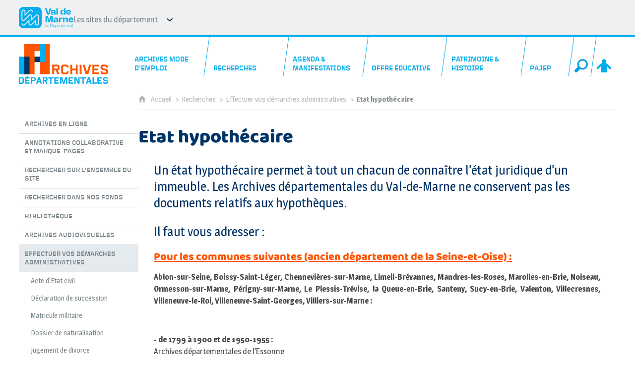

--- FILE ---
content_type: text/html; charset=UTF-8
request_url: https://archives.valdemarne.fr/recherches-1/effectuer-vos-demarches-administratives/etat-hypothecaire
body_size: 12342
content:

<!DOCTYPE html>
<html lang="fr">

    <head>

        <meta charset="UTF-8">

                        <meta http-equiv="x-ua-compatible" content="ie=edge">
            <meta name="viewport" content="width=device-width, initial-scale=1">
                                        <meta name="robots" content="index, follow">
                    
    
        <title>Etat hypothécaire</title>

        
                                <link rel="preload" href="/jscript/vendor/fosjsrouting-router.js?cb884" as="script">
            <link rel="preload" href="/js/routing?callback=fos.Router.setData" as="script">
            <link rel="preload" href="/_jstranslations" as="script">
            <link rel="modulepreload" href="/jscript/dist/js-front/es/main.js?cb884" as="script">
            <link rel="preload" href="/jscript/vendor/jquery-3.7.1.min.js?cb884" as="script">
                                            <link href=https://archives.valdemarne.fr/recherches-1/effectuer-vos-demarches-administratives/etat-hypothecaire rel="canonical">
                                                    
                                                                                    <link rel="preload" href="/instance/ad94/styles/fonts/magra_400.woff2" as="font" fontType="font/woff2" crossorigin>
                                                                                <link rel="preload" href="/instance/ad94/styles/fonts/magra_700.woff2" as="font" fontType="font/woff2" crossorigin>
                                                                                <link rel="preload" href="/instance/ad94/styles/fonts/baloo_thambi.woff2" as="font" fontType="font/woff2" crossorigin>
                                                                                <link rel="preload" href="/instance/ad94/styles/fonts/foundry_gridnik_400.woff2" as="font" fontType="font/woff2" crossorigin>
                                                                                <link rel="preload" href="/instance/ad94/styles/fonts/foundry_gridnik_500.woff2" as="font" fontType="font/woff2" crossorigin>
                                                                                <link rel="preload" href="/instance/ad94/styles/fonts/foundry_gridnik_700.woff2" as="font" fontType="font/woff2" crossorigin>
                                                            
        
                                                                    <link rel="prefetch" href="/jscript/vendor/jquery.blueimp-gallery.min.js?cb884">
                                    <link rel="prefetch" href="/styles/vendor/blueimp/css/blueimp-gallery.min.css?cb884">
                                    <link rel="prefetch" href="/jscript/vendor/jquery.lazy.min.js?cb884">
                                    <link rel="prefetch" href="/jscript/vendor/slick.min.js?cb884">
                                    <link rel="prefetch" href="/styles/vendor/slick/css/slick.css?cb884">
                                    <link rel="prefetch" href="/jscript/dist/arko-jquery.min.js?cb884">
                                    <link rel="prefetch" href="/jscript/dist/images-bandeau.min.js?cb884">
                                    <link rel="prefetch" href="/jscript/vendor/juxtapose.min.js?cb884">
                                    <link rel="prefetch" href="/styles/vendor/juxtapose/css/juxtapose.css?cb884">
                            
                                                    
        
        
                
        <link rel="icon" href="/instance/ad94/images/icones/favicon.png?cb884">
                                                            <link rel="stylesheet" href="/instance/ad94/styles/styles_ad94.css?cb884">
                            
                          
            
                    <script>
                window.__arkoServerInfo = {
                    env: "front",
                                        idMultisite: 1,
                                        serverDateTime: "2026-01-20 04:19:53",
                    mapboxAccessToken: "pk.eyJ1IjoiYXJrb3RoZXF1ZSIsImEiOiJjaWtma3Z2NGwwMDF3dzBrb3RkNTBiNDh2In0.Z868YrHutkqDH-LIe2KWnQ",
                                        mapboxStyles: "mapbox://styles/arkotheque/cjl2f4l7c2scf2so7s04gy9gi",
                    moduleInternauteActif: true,
                    champsSupSignalementVisionneuse: false,
                    visioImageLoaderLimit: "1",
                    captchaVisionneuse: true
                                    };
                                window.__DISABLE_QUICKLINKS__ = true;
                            </script>

                        
<script type="module">
window.manuallyLoadNoModules = function() {
  const noms = Array.prototype.slice.call(document.getElementsByTagName('script'), 0).filter((x) => x.hasAttribute('nomodule') && !x.hasAttribute("arkoInitialized"));
    noms.map( nom => {
      nom.setAttribute("arkoInitialized", "true");
  });
  function nextLoad (nom, s) {
      if (!(nom = noms.shift())) return;
      s = document.createElement('script');
      if (nom.src)
          s.src = nom.src, s.addEventListener('load', nextLoad), s.addEventListener('error', nextLoad);
      else
          s.innerHTML = nom.innerHTML;
      document.head.appendChild(s);
      if (!nom.src) nextLoad();
  }
  nextLoad();
};
</script>
<script nomodule src="/jscript/vendor/es6-shim.min.js?cb884"></script>
<script nomodule src="/jscript/vendor/system-production.js?cb884"></script>
<script>
    if (typeof Promise.withResolvers === 'undefined') {
        Promise.withResolvers = function () {
            let resolve, reject;
            const promise = new Promise((res, rej) => {
                resolve = res;
                reject = rej;
            });
            return { promise, resolve, reject };
        };
    }
</script>
                        <script>
window.arkoAsset = (function() {
        var root = "/";
    var cacheBuster = "cb884";
    return {
        loadLink: function(rel, path) {
            var fullAssetPath;
            if (path.indexOf("http") === 0) {
                fullAssetPath = path;
            } else {
                // enlever un leading /
                var cleanPath = path.replace(/^\//, "");
                fullAssetPath = root + cleanPath + "?" + cacheBuster;
            }
            // verifier si le link existe déjà dans document
            var existingLink = document.querySelector("link[rel='" + rel + "'][href='" + fullAssetPath + "']");
            if (existingLink) {
                return false;
            }
            var link = document.createElement("link");
            link.rel = rel;
            link.href = fullAssetPath;
            document.head.appendChild(link);
            return true;
        }
    };
})();
</script>
                        <script>
    window.__TRACKING_CONSENT_COOKIE_NAME__ = "arkoAnalytics_consent";

    window.arkoAnalytics || (window.arkoAnalytics = []);
    window.arkoAnalytics.methods = ['page', 'pageView', 'event'];
    window.arkoAnalytics.factory = function(method) {
        return function() {
            if (typeof window.arkoAnalytics_specif === "function") {
                window.arkoAnalytics_specif(
                    method,
                    Array.prototype.slice.call(arguments)
                );
            }
            var args = Array.prototype.slice.call(arguments);
            args.unshift(method);
            window.arkoAnalytics.push(args);
            return window.arkoAnalytics;
        };
    };
    for (var i = 0; i < window.arkoAnalytics.methods.length; i++) {
        var method = window.arkoAnalytics.methods[i];
        window.arkoAnalytics[method] = window.arkoAnalytics.factory(method);
    }
</script>

                        
<script>
    window.statsfichemoteur = true;
</script>

            <script>
        if (window.arkoAnalytics) {
            window.arkoAnalytics.page({
                            });
            window.arkoAnalytics.pageView();
        }
    </script>
    <script>
    if (window.arkoAnalytics) {
        document.addEventListener("DOMContentLoaded", function() {
            $('body').on('click', '.download, .section, .lien_externe, .mailto', function(ev) {
                //Fichiers
                if($(this).hasClass('download')){
                    var intitule = $(this).attr("data-intitule");
                    window.arkoAnalytics.event({ eventCategory: "fichier", eventAction: "download", eventLabel: intitule })
                //Table des matières
                }else if($(this).hasClass('section')){
                    var intitule = $(this).attr("data-intitule");
                    window.arkoAnalytics.event({ eventCategory: "table_matiere", eventAction: "click", eventLabel: intitule })
                //Lien externe
                }else if($(this).hasClass('lien_externe')){
                    var href = $(this).attr("href");
                    window.arkoAnalytics.event({ eventCategory: "lien_externe", eventAction: "click", eventLabel: href })
                //Mail
                }else if($(this).hasClass('mailto')){
                    var intitule = $(this).attr("data-intitule");
                    window.arkoAnalytics.event({ eventCategory: "mailto", eventAction: "click", eventLabel: intitule })
                }
            });
            $('.expo-virtuelle').on('page.expoVirtuelle', function(ev){
                 //On gère analytics ici pour avoir l'index avant rechargement de la nav
                if (window.arkoAnalytics) {
                    window.arkoAnalytics.event({
                        eventCategory: "expo_virtuelle",
                        eventAction: "diapo",
                        eventLabel: "Etat hypothécaire",
                        eventValue: ev.index,
                    });
                }
            });
        });
    }
</script>
            
                    <meta name="twitter:card" content="summary">
        
                    <meta name="twitter:site" content="@Archives_94">
        
        <meta property="og:url"         content="https://archives.valdemarne.fr/recherches-1/effectuer-vos-demarches-administratives/etat-hypothecaire">
        <meta property="og:type"        content="article">
        <meta property="og:title"       content="Etat hypothécaire">
        <meta property="og:description" content="">

                
                
    
    </head>

    <body class=" mode-restitution-normal ">

                                <div id="body-class-preview-helper" style="display:none;" data-classes="mode-restitution-normal"></div>
        


        <ul id="evitement">
            <li><a href="#central">
                Aller au contenu
            </a></li>
            <li><a href="#nav_principal">
                Aller au menu
            </a></li>
        </ul>

        <div id="body_interieur">
        <!--[if lte IE 9]>
            <p class="browserupgrade">Votre navigateur est <strong>périmé</strong>. Merci de le <a href="https://browsehappy.com/">mettre à jour</a>.</p>
        <![endif]-->

                                                <header><div id="banniere_94">
    <div>
        <a href="https://www.valdemarne.fr" target="_blank" rel="noopener" class="logo_dept"><span class="sr-only">Val-de-Marne</span></a>
        
        <ul class="sites_dept">
            <li>
                Les sites du département
                <ul>
                    <li>
                        <a href="http://villages-vacances.valdemarne.fr" target="_blank" rel="noopener">Guébriant et Jean Franco - Villages vacances</a>
                    </li>
                    <li>
                        <a href="https://roseraie.valdemarne.fr/" target="_blank" rel="noopener">La Roseraie du Val-de-Marne</a>
                    </li>
                    <li>
                        <a href="http://www.macval.fr" target="_blank" rel="noopener">MAC VAL</a>
                    </li>
                    <li>
                        <a href="https://laboratoire.valdemarne.fr/" target="_blank" rel="noopener">Laboratoire départemental de santé environnementale</a>
                    </li>
                    <li>
                        <a href="https://geo.valdemarne.fr/portail/" target="_blank" rel="noopener">Géo Val-de-Marne</a>
                    </li>
                    <li>
                        <a href="http://eureka.valdemarne.fr" target="_blank" rel="noopener">Eurêka, médiathèque numérique</a>
                    </li>
                    <li>
                        <a href="http://www.climatvaldemarne.fr/#" target="_blank" rel="noopener">
                         Val-de-Marne en mouvement pour le climat</a>
                    </li>
                </ul>
            </li>                
        </ul>
    </div>
</div>

<div id="logo_archives">
	<a href="/"><span class="sr-only">Archives départementales du Val-de-Marne</span></a>
</div></header>
                            
             

        <div class="tetiere">
        <div class="tetiere_interieure">
            <nav aria-label="Menu principal" class="nav_principal" id="nav_principal" aria-expanded="true">
                <input class="case_burger" type="checkbox" aria-label="Ouvrir le menu">
                    <svg version="1.1" x="0px" y="0px" width="25px" height="25px" viewBox="0 0 239.25 236.99998" class="burger_icon" aria-label="Ouvrir le menu" role="img">
        <path d="M21.75,0C9.71953,0,0,9.71953,0,21.75s9.71953,21.75,21.75,21.75h195.75c12.03048,0,21.75-9.71953,21.75-21.75S229.53048,0,217.5,0H21.75Z"/>
        <path d="M21.75,96.74999c-12.03047,0-21.75,9.71952-21.75,21.75s9.71953,21.75,21.75,21.75h195.75c12.03048,0,21.75-9.71952,21.75-21.75s-9.71952-21.75-21.75-21.75H21.75Z"/>
        <path d="M21.75,193.49998c-12.03047,0-21.75,9.71952-21.75,21.75s9.71953,21.75,21.75,21.75h195.75c12.03048,0,21.75-9.71952,21.75-21.75s-9.71952-21.75-21.75-21.75H21.75Z"/>
    </svg>

                   <svg width="25" height="25" viewBox="0 0 170.60202 170.60202" class="burger_icon_fermer" aria-label="Fermer" role="img">
        <path d="M6.26755,6.26755c8.35674-8.35674,21.86978-8.35674,30.13761,0l48.89584,48.89584L134.19683,6.26755c8.35674-8.35674,21.86978-8.35674,30.13761,0,8.26786,8.35674,8.35676,21.86978,0,30.13761l-48.89584,48.89584,48.89584,48.89584c8.35676,8.35674,8.35676,21.86978,0,30.13761-8.35674,8.26786-21.86975,8.35676-30.13761,0l-48.89584-48.89584-48.89584,48.89584c-8.35674,8.35676-21.86977,8.35676-30.13761,0-8.26784-8.35674-8.35674-21.86975,0-30.13761l48.89584-48.89584L6.26755,36.40516C-2.08918,28.04843-2.08918,14.5354,6.26755,6.26755Z"/>
    </svg>

                <ul class="nav_principal_ul">
                                                <li data-menu-racine="1-0" class="nav_racine_niv_1 menu_racine_1">
                                    <a href="/" class="" aria-label="Accueil">
                                               <svg version="1.1" x="0px" y="0px" width="15px" height="15px" viewBox="0 0 785.2 723.2" aria-label="Accueil" role="img">
        <path d="M785.2,391.6L391.6,0L0,391.6h114.4v331.5h186.1V484.7h184.2v238.5h186.1V391.6H785.2z"/>
    </svg>

                        <span class="sr-only">Accueil</span>
                                        </a>
                                            </li>
                                <li data-menu-racine="1-1" class="nav_racine_niv_1 menu_racine_213">
                                    <a href="/archives-mode-demploi" class="" aria-label="Archives mode d&#039;emploi">
                                            <span>Archives mode d&#039;emploi</span>
                                        </a>
                                                                        <button class="btn_deplier_menu btn_menu_ferme" aria-label="Ouvrir le sous-menu" aria-expanded="false" aria-controls="nav_principal_sous_menu_213">
                        <span>Archives mode d&#039;emploi</span>
                    </button>
                                        <ul class="nav_principal_sous_menu" id="nav_principal_sous_menu_213">
                                                    <li data-menu-racine="2-0" class="nav_racine_niv_2 menu_racine_214">
                                    <a href="/archives-mode-demploi/qui-sommes-nous-" class="" aria-label="Qui sommes nous ?">
                                            <span>Qui sommes nous ?</span>
                                        </a>
                                            </li>
                                <li data-menu-racine="2-1" class="nav_racine_niv_2 menu_racine_215">
                                    <a href="/archives-mode-demploi/consulter-reproduire-reutiliser" class="" aria-label="Consulter, reproduire, réutiliser">
                                            <span>Consulter, reproduire, réutiliser</span>
                                        </a>
                                            </li>
                                <li data-menu-racine="2-2" class="nav_racine_niv_2 menu_racine_216">
                                    <a href="/archives-mode-demploi/vos-archives-et-nous" class="" aria-label="Vos archives et nous">
                                            <span>Vos archives et nous</span>
                                        </a>
                                            </li>
                                <li data-menu-racine="2-3" class="nav_racine_niv_2 menu_racine_217">
                                    <a href="/archives-mode-demploi/informations-pratiques" class="" aria-label="Informations pratiques">
                                            <span>Informations pratiques</span>
                                        </a>
                                            </li>
            
                    </ul>
                            </li>
                                <li data-menu-racine="1-2" class="nav_racine_niv_1 menu_racine_218">
                                    <a href="/recherches" class="active" aria-label="Recherches">
                                            <span>Recherches</span>
                                        </a>
                                                                        <button class="btn_deplier_menu btn_menu_ferme" aria-label="Ouvrir le sous-menu" aria-expanded="false" aria-controls="nav_principal_sous_menu_218">
                        <span>Recherches</span>
                    </button>
                                        <ul class="nav_principal_sous_menu" id="nav_principal_sous_menu_218">
                                                    <li data-menu-racine="2-0" class="nav_racine_niv_2 menu_racine_219">
                                    <a href="/recherches/archives-en-ligne" class="" aria-label="Archives en ligne">
                                            <span>Archives en ligne</span>
                                        </a>
                                            </li>
                                <li data-menu-racine="2-1" class="nav_racine_niv_2 menu_racine_61289">
                                    <a href="/recherches/archives-en-ligne/annotations-collaborative-et-marque-pages" class="" aria-label="Annotations collaborative et marque-pages">
                                            <span>Annotations collaborative et marque-pages</span>
                                        </a>
                                            </li>
                                <li data-menu-racine="2-2" class="nav_racine_niv_2 menu_racine_220">
                                    <a href="/recherches/rechercher-sur-lensemble-du-site" class="" aria-label="Rechercher sur l&#039;ensemble du site">
                                            <span>Rechercher sur l&#039;ensemble du site</span>
                                        </a>
                                            </li>
                                <li data-menu-racine="2-3" class="nav_racine_niv_2 menu_racine_221">
                                    <a href="/recherches/rechercher-dans-nos-fonds" class="" aria-label="Rechercher dans nos fonds">
                                            <span>Rechercher dans nos fonds</span>
                                        </a>
                                            </li>
                                <li data-menu-racine="2-4" class="nav_racine_niv_2 menu_racine_61422">
                                    <a href="/recherches/bibliotheque" class="" aria-label="Bibliothèque">
                                            <span>Bibliothèque</span>
                                        </a>
                                            </li>
                                <li data-menu-racine="2-5" class="nav_racine_niv_2 menu_racine_61433">
                                    <a href="/recherches/archives-audiovisuelles" class="" aria-label="Archives audiovisuelles">
                                            <span>Archives audiovisuelles</span>
                                        </a>
                                            </li>
                                <li data-menu-racine="2-6" class="nav_racine_niv_2 menu_racine_61444">
                                    <a href="/recherches/effectuer-vos-demarches-administratives" class="active" aria-label="Effectuer vos démarches administratives ">
                                            <span>Effectuer vos démarches administratives </span>
                                        </a>
                                            </li>
                                <li data-menu-racine="2-7" class="nav_racine_niv_2 menu_racine_61480">
                                    <a href="/recherches/portail-des-sources-de-lhistoire-locale" class="" aria-label="Portail des sources de l&#039;histoire locale ">
                                            <span>Portail des sources de l&#039;histoire locale </span>
                                        </a>
                                            </li>
            
                    </ul>
                            </li>
                                <li data-menu-racine="1-3" class="nav_racine_niv_1 menu_racine_61486">
                                    <a href="/agenda-et-manifestations" class="" aria-label="Agenda &amp; manifestations">
                                            <span>Agenda &amp; manifestations</span>
                                        </a>
                                                                        <button class="btn_deplier_menu btn_menu_ferme" aria-label="Ouvrir le sous-menu" aria-expanded="false" aria-controls="nav_principal_sous_menu_61486">
                        <span>Agenda &amp; manifestations</span>
                    </button>
                                        <ul class="nav_principal_sous_menu" id="nav_principal_sous_menu_61486">
                                                    <li data-menu-racine="2-0" class="nav_racine_niv_2 menu_racine_61492">
                                    <a href="/agenda-et-manifestations/expositions-temporaires" class="" aria-label="Expositions temporaires">
                                            <span>Expositions temporaires</span>
                                        </a>
                                            </li>
                                <li data-menu-racine="2-1" class="nav_racine_niv_2 menu_racine_61543">
                                    <a href="/agenda-et-manifestations/expositions-passees" class="" aria-label="Expositions passées">
                                            <span>Expositions passées</span>
                                        </a>
                                            </li>
                                <li data-menu-racine="2-2" class="nav_racine_niv_2 menu_racine_61641">
                                    <a href="/agenda-et-manifestations/agenda" class="" aria-label="Agenda">
                                            <span>Agenda</span>
                                        </a>
                                            </li>
                                <li data-menu-racine="2-3" class="nav_racine_niv_2 menu_racine_61649">
                                    <a href="/agenda-et-manifestations/visites-et-ateliers-pour-adultes" class="" aria-label="Visites et ateliers pour adultes">
                                            <span>Visites et ateliers pour adultes</span>
                                        </a>
                                            </li>
                                <li data-menu-racine="2-4" class="nav_racine_niv_2 menu_racine_61677">
                                    <a href="/agenda--manifestations-1/journees-europeennes-du-patrimoine" class="" aria-label="Journées européennes du patrimoine">
                                            <span>Journées européennes du patrimoine</span>
                                        </a>
                                            </li>
                                <li data-menu-racine="2-5" class="nav_racine_niv_2 menu_racine_61945">
                                    <a href="/agenda--manifestations-1/les-enfants-du-patrimoine" class="" aria-label="Les enfants du patrimoine">
                                            <span>Les enfants du patrimoine</span>
                                        </a>
                                            </li>
            
                    </ul>
                            </li>
                                <li data-menu-racine="1-4" class="nav_racine_niv_1 menu_racine_267">
                                    <a href="/offre-educative" class="" aria-label="Offre éducative">
                                            <span>Offre éducative</span>
                                        </a>
                                                                        <button class="btn_deplier_menu btn_menu_ferme" aria-label="Ouvrir le sous-menu" aria-expanded="false" aria-controls="nav_principal_sous_menu_267">
                        <span>Offre éducative</span>
                    </button>
                                        <ul class="nav_principal_sous_menu" id="nav_principal_sous_menu_267">
                                                    <li data-menu-racine="2-0" class="nav_racine_niv_2 menu_racine_61967">
                                    <a href="/offre-educative-1/ateliers-et-visites-pour-les-scolaires" class="" aria-label="Ateliers et visites pour les scolaires">
                                            <span>Ateliers et visites pour les scolaires</span>
                                        </a>
                                            </li>
                                <li data-menu-racine="2-1" class="nav_racine_niv_2 menu_racine_62010">
                                    <a href="/offre-educative-1/ressources-en-ligne" class="" aria-label="Ressources numériques">
                                            <span>Ressources numériques</span>
                                        </a>
                                            </li>
                                <li data-menu-racine="2-2" class="nav_racine_niv_2 menu_racine_62001">
                                    <a href="/offre-educative-1/formations-pour-les-etudiants" class="" aria-label="Partenariats universitaires">
                                            <span>Partenariats universitaires</span>
                                        </a>
                                            </li>
                                <li data-menu-racine="2-3" class="nav_racine_niv_2 menu_racine_62004">
                                    <a href="/offre-educative-1/formations-pour-les-enseignants" class="" aria-label="Formations pour les enseignants">
                                            <span>Formations pour les enseignants</span>
                                        </a>
                                            </li>
                                <li data-menu-racine="2-4" class="nav_racine_niv_2 menu_racine_273">
                                    <a href="/offre-educative/dossiers-pedagogiques" class="" aria-label="Publications pédagogiques">
                                            <span>Publications pédagogiques</span>
                                        </a>
                                            </li>
                                <li data-menu-racine="2-5" class="nav_racine_niv_2 menu_racine_62050">
                                    <a href="/offre-educative/expositions-itinerantes" class="" aria-label="Expositions itinérantes">
                                            <span>Expositions itinérantes</span>
                                        </a>
                                            </li>
            
                    </ul>
                            </li>
                                <li data-menu-racine="1-5" class="nav_racine_niv_1 menu_racine_62128">
                                    <a href="/patrimoine-et-histoire" class="" aria-label="Patrimoine &amp; histoire">
                                            <span>Patrimoine &amp; histoire</span>
                                        </a>
                                                                        <button class="btn_deplier_menu btn_menu_ferme" aria-label="Ouvrir le sous-menu" aria-expanded="false" aria-controls="nav_principal_sous_menu_62128">
                        <span>Patrimoine &amp; histoire</span>
                    </button>
                                        <ul class="nav_principal_sous_menu" id="nav_principal_sous_menu_62128">
                                                    <li data-menu-racine="2-0" class="nav_racine_niv_2 menu_racine_62130">
                                    <a href="/patrimoine-et-histoire/autour-de-nos-expositions" class="" aria-label="Autour de nos expositions">
                                            <span>Autour de nos expositions</span>
                                        </a>
                                            </li>
                                <li data-menu-racine="2-1" class="nav_racine_niv_2 menu_racine_62619">
                                    <a href="/patrimoine-et-histoire/autour-de-nos-fonds" class="" aria-label="Autour de nos fonds">
                                            <span>Autour de nos fonds</span>
                                        </a>
                                            </li>
                                <li data-menu-racine="2-2" class="nav_racine_niv_2 menu_racine_63618">
                                    <a href="/patrimoine-et-histoire/autour-de-nos-conferences" class="" aria-label="Autour de nos conférences">
                                            <span>Autour de nos conférences</span>
                                        </a>
                                            </li>
                                <li data-menu-racine="2-3" class="nav_racine_niv_2 menu_racine_63723">
                                    <a href="/patrimoine-et-histoire/lhistoire-en-dates" class="" aria-label="L&#039;histoire en dates">
                                            <span>L&#039;histoire en dates</span>
                                        </a>
                                            </li>
                                <li data-menu-racine="2-4" class="nav_racine_niv_2 menu_racine_63732">
                                    <a href="/patrimoine-et-histoire/le-dictionnaire-des-acteurs-et-temoins" class="" aria-label="Le dictionnaire des acteurs et témoins">
                                            <span>Le dictionnaire des acteurs et témoins</span>
                                        </a>
                                            </li>
                                <li data-menu-racine="2-5" class="nav_racine_niv_2 menu_racine_63742">
                                    <a href="/patrimoine-et-histoire/a-vous-de-jouer" class="" aria-label="À vous de jouer !">
                                            <span>À vous de jouer !</span>
                                        </a>
                                            </li>
                                <li data-menu-racine="2-6" class="nav_racine_niv_2 menu_racine_64004">
                                    <a href="/patrimoine-et-histoire/publications" class="" aria-label="Publications">
                                            <span>Publications</span>
                                        </a>
                                            </li>
                                <li data-menu-racine="2-7" class="nav_racine_niv_2 menu_racine_64057">
                                    <a href="/patrimoine-et-histoire/decouvrez-nos-productions-audiovisuelles" class="" aria-label="Découvrez nos productions audiovisuelles">
                                            <span>Découvrez nos productions audiovisuelles</span>
                                        </a>
                                            </li>
            
                    </ul>
                            </li>
                                <li data-menu-racine="1-6" class="nav_racine_niv_1 menu_racine_269">
                                    <a href="/pajep" class="" aria-label="PAJEP">
                                            <span>PAJEP</span>
                                        </a>
                                                                        <button class="btn_deplier_menu btn_menu_ferme" aria-label="Ouvrir le sous-menu" aria-expanded="false" aria-controls="nav_principal_sous_menu_269">
                        <span>PAJEP</span>
                    </button>
                                        <ul class="nav_principal_sous_menu" id="nav_principal_sous_menu_269">
                                                    <li data-menu-racine="2-0" class="nav_racine_niv_2 menu_racine_64128">
                                    <a href="/pajep-1/presentation" class="" aria-label="Présentation">
                                            <span>Présentation</span>
                                        </a>
                                            </li>
                                <li data-menu-racine="2-1" class="nav_racine_niv_2 menu_racine_64156">
                                    <a href="/pajep-1/evenements" class="" aria-label="Evènements">
                                            <span>Evènements</span>
                                        </a>
                                            </li>
                                <li data-menu-racine="2-2" class="nav_racine_niv_2 menu_racine_64256">
                                    <a href="/pajep-1/outils-et-instruments-de-recherche" class="" aria-label="Outils et instruments de recherche">
                                            <span>Outils et instruments de recherche</span>
                                        </a>
                                            </li>
                                <li data-menu-racine="2-3" class="nav_racine_niv_2 menu_racine_64383">
                                    <a href="/pajep/pepites-darchives" class="" aria-label="Pépites d&#039;archives">
                                            <span>Pépites d&#039;archives</span>
                                        </a>
                                            </li>
            
                    </ul>
                            </li>
                                <li data-menu-racine="1-7" class="nav_racine_niv_1 menu_racine_132447">
                                    <a href="/recherche-globale" class="" aria-label="Recherche globale">
                                            <span>Recherche globale</span>
                                        </a>
                                            </li>
                                <li data-menu-racine="1-12" class="nav_racine_niv_1 menu_racine_64941">
                                    <a href="/nous-contacter" class="" aria-label="Nous contacter">
                                            <span>Nous contacter</span>
                                        </a>
                                            </li>
            
                                            <li class="nav_racine_niv_1 menu_espace_personnel menu_espace_personnel-not-loaded">
                            <a href="/espace-personnel/" class="" aria-label="Espace personnel">
                                    <svg version="1.1" x="0px" y="0px" width="25" height="25" viewBox="0 0 89.1 82.5" aria-label="Espace personnel">
        <path d="M10.6,61.7l14.6-14.8v35.6h37.9V47.2L77.7,62c6,6,14.8-2.9,8.8-9.1C78.4,44.6,63.4,29,54.3,25.1c0-0.3-0.3-0.3-0.5-0.3
c2.1-2.3,3.4-5.2,3.4-8.6c0-7-5.7-13-12.7-13s-12.7,5.7-12.7,13c0,3.4,1.3,6.2,3.4,8.6c-0.3,0-0.5,0-0.5,0.3
c-9.1,3.6-24.4,19.5-32.2,27.8C-4.5,58.8,4.6,67.9,10.6,61.7z"/>
        <circle class="voyant" cx="78" cy="11.2" r="11.2"/>
    </svg>

                                <span>Espace personnel</span>
                            </a>
                        </li>
                                    </ul>
            </nav>
                    </div>
    </div>
    <script>
    if (typeof window.__pageCallbacks === "undefined") window.__pageCallbacks = [];
    window.__pageCallbacks.push(
        (function() {
            /**
            Gérer les attributs a11y sur le menu,
            si le "menu burger" est utilisé
            **/
            var setupMenu = function() {
                var $ = window.jQuery;
                /**
                Si le menu n'est pas visible, on utilise pas aria-controls
                **/
                $(".case_burger").each(function() {
                    var $menu = $(this).parent("nav");
                    if ($(this).is(":visible")) {
                        $(this).attr("aria-controls", "nav_principal");
                        $menu.attr("aria-expanded", false);
                    } else {
                        $(this).attr("aria-controls", null);
                    }
                });
            };
            $(".case_burger").each(function() {
                $(this).on("change", function() {
                    if ($(this).is(":visible")) {
                        var $menu = $(this).parent("nav");
                        $menu.attr("aria-expanded", $menu.attr("aria-expanded") === "true" ? "false" : "true");
                    }
                });
            });
            $(window).on("resize", setupMenu);
            setupMenu();
        })
    );
    </script>


                        <div id="conteneur">

                
                                                                    
                                                <nav aria-label="Menu secondaire" id="nav_secondaire">
            <ul class="nav_secondaire_ul">
                                <li data-menu-gauche="1-0" class="nav_gauche_niv_1  menu_gauche_219" data-page="219">
                            <a href="/recherches/archives-en-ligne" class="">
                    <span>Archives en ligne</span>
                </a>
                                </li>
            <li data-menu-gauche="1-1" class="nav_gauche_niv_1  menu_gauche_61289" data-page="61289">
                            <a href="/recherches/archives-en-ligne/annotations-collaborative-et-marque-pages" class="">
                    <span>Annotations collaborative et marque-pages</span>
                </a>
                                </li>
            <li data-menu-gauche="1-2" class="nav_gauche_niv_1  menu_gauche_220" data-page="220">
                            <a href="/recherches/rechercher-sur-lensemble-du-site" class="">
                    <span>Rechercher sur l&#039;ensemble du site</span>
                </a>
                                </li>
            <li data-menu-gauche="1-3" class="nav_gauche_niv_1  menu_gauche_221" data-page="221">
                            <a href="/recherches/rechercher-dans-nos-fonds" class="">
                    <span>Rechercher dans nos fonds</span>
                </a>
                                </li>
            <li data-menu-gauche="1-4" class="nav_gauche_niv_1  menu_gauche_61422" data-page="61422">
                            <a href="/recherches/bibliotheque" class="">
                    <span>Bibliothèque</span>
                </a>
                                </li>
            <li data-menu-gauche="1-5" class="nav_gauche_niv_1  menu_gauche_61433" data-page="61433">
                            <a href="/recherches/archives-audiovisuelles" class="">
                    <span>Archives audiovisuelles</span>
                </a>
                                </li>
            <li data-menu-gauche="1-6" class="nav_gauche_niv_1  menu_gauche_61444" data-page="61444">
                            <a href="/recherches/effectuer-vos-demarches-administratives" class="active">
                    <span>Effectuer vos démarches administratives </span>
                </a>
                                        <ul>
                                    <li data-menu-gauche="2-0" class="nav_gauche_niv_2  menu_gauche_61448" data-page="61448">
                            <a href="/recherches/effectuer-vos-demarches-administratives/acte-detat-civil" class="">
                    <span>Acte d&#039;Etat civil</span>
                </a>
                                </li>
            <li data-menu-gauche="2-1" class="nav_gauche_niv_2  menu_gauche_61452" data-page="61452">
                            <a href="/recherches/effectuer-vos-demarches-administratives/declaration-de-succession" class="">
                    <span>Déclaration de succession</span>
                </a>
                                </li>
            <li data-menu-gauche="2-2" class="nav_gauche_niv_2  menu_gauche_61454" data-page="61454">
                            <a href="/recherches/effectuer-vos-demarches-administratives/matricule-militaire" class="">
                    <span>Matricule militaire</span>
                </a>
                                </li>
            <li data-menu-gauche="2-3" class="nav_gauche_niv_2  menu_gauche_61456" data-page="61456">
                            <a href="/recherches-1/effectuer-vos-demarches-administratives/dossier-de-naturalisation" class="">
                    <span>Dossier de naturalisation</span>
                </a>
                                </li>
            <li data-menu-gauche="2-4" class="nav_gauche_niv_2  menu_gauche_61458" data-page="61458">
                            <a href="/recherches-1/effectuer-vos-demarches-administratives/jugement-de-divorce" class="">
                    <span>Jugement de divorce</span>
                </a>
                                </li>
            <li data-menu-gauche="2-5" class="nav_gauche_niv_2  menu_gauche_61463" data-page="61463">
                            <a href="/recherches/effectuer-vos-demarches-administratives/dossier-denfant-place" class="">
                    <span>Dossier d&#039;enfant placé</span>
                </a>
                                </li>
            <li data-menu-gauche="2-6" class="nav_gauche_niv_2  menu_gauche_61465" data-page="61465">
                            <a href="/recherches-1/effectuer-vos-demarches-administratives/acte-notarie" class="">
                    <span>Acte notarié</span>
                </a>
                                </li>
            <li data-menu-gauche="2-7" class="nav_gauche_niv_2  menu_gauche_61467" data-page="61467">
                            <a href="/recherches-1/effectuer-vos-demarches-administratives/certificat-de-scolarite" class="">
                    <span>Certificat de scolarité</span>
                </a>
                                </li>
            <li data-menu-gauche="2-8" class="nav_gauche_niv_2  menu_gauche_61472" data-page="61472">
                            <a href="/recherches/effectuer-vos-demarches-administratives/dossier-dicpe" class="">
                    <span>Dossier d&#039;ICPE</span>
                </a>
                                </li>
            <li data-menu-gauche="2-9" class="nav_gauche_niv_2  nav_gauche_page_en_cours  menu_gauche_61474" data-page="61474">
                            <span>Etat hypothécaire</span>
                                </li>
            <li data-menu-gauche="2-10" class="nav_gauche_niv_2  menu_gauche_61476" data-page="61476">
                            <a href="/recherches-1/effectuer-vos-demarches-administratives/liste-nominative-de-recensement" class="">
                    <span>Liste nominative de recensement</span>
                </a>
                                </li>
            <li data-menu-gauche="2-11" class="nav_gauche_niv_2  menu_gauche_61478" data-page="61478">
                            <a href="/recherches-1/effectuer-vos-demarches-administratives/permis-de-construire" class="">
                    <span>Permis de construire</span>
                </a>
                                </li>
    
                </ul>
                    </li>
            <li data-menu-gauche="1-7" class="nav_gauche_niv_1  menu_gauche_61480" data-page="61480">
                            <a href="/recherches/portail-des-sources-de-lhistoire-locale" class="">
                    <span>Portail des sources de l&#039;histoire locale </span>
                </a>
                                </li>
    
            </ul>
        </nav>
    
                                
<main id="central">

                <nav aria-label="Fil d'Ariane" class="fil_rouge">
                   <svg version="1.1" x="0px" y="0px" width="15px" height="15px" viewBox="0 0 785.2 723.2" aria-label="Accueil" role="img">
        <path d="M785.2,391.6L391.6,0L0,391.6h114.4v331.5h186.1V484.7h184.2v238.5h186.1V391.6H785.2z"/>
    </svg>

            <ol>
                <li>
                <a href="/">
                                            Accueil
                       
                </a>
                </li>
                                    <li><a href="/recherches">Recherches</a></li>
                                    <li><a href="/recherches/effectuer-vos-demarches-administratives">Effectuer vos démarches administratives </a></li>
                                <li><span>Etat hypothécaire</span></li>
            </ol>
        </nav>
        
    <article>
                <h1 class="titre_page"><span>
            Etat hypothécaire
        </span></h1>

        
        
        <div class="colonnes">
                                        <section class="colonne colonne_centre" id="cms_colonne_centre">
                                                            <div class="contenu contenu-0 contenu-id-1879079 alignement-centre">
    
                        <div class="contenu_texte "><h2>Un état hypothécaire permet à tout un chacun de connaître l’état juridique d’un immeuble. Les Archives départementales du Val-de-Marne ne conservent pas les documents relatifs aux hypothèques.&nbsp;</h2>
<h2>Il faut vous adresser :&nbsp;</h2>
<h3></h3>
</div>

        
            </div>
    

                                                            <div class="contenu contenu-1 contenu-id-1879080 alignement-centre">
    
                        <div class="contenu_texte "><h3><ins>Pour les communes suivantes (ancien département de la Seine-et-Oise) : </ins></h3>
<p><strong>Ablon-sur-Seine, Boissy-Saint-Léger, Chennevières-sur-Marne, Limeil-Brévannes, Mandres-les-Roses, Marolles-en-Brie, Noiseau, Ormesson-sur-Marne, Périgny-sur-Marne, Le Plessis-Trévise, la Queue-en-Brie, Santeny, Sucy-en-Brie, Valenton, Villecresnes, Villeneuve-le-Roi, Villeneuve-Saint-Georges, Villiers-sur-Marne :</strong></p>
<p>&nbsp;</p>
<p><strong>- de 1799 à 1900 et de 1950-1955 :</strong><br> Archives départementales de l’Essonne<br> 38, Rue du Commandant Arnoux<br> 91730 Chamarande</p>
<p><a href="archi91@cg91.fr" target="_blank">archi91@cg91.fr</a></p>
<p><a href="https://archives.essonne.fr/search/form/9e3b4f56-7803-47c8-91d9-2a346f11e8f0" target="_blank">Rechercher sur le site internet des Archives départementales de l'Essonne </a> <br><br></p>
<p><strong>- de 1901 à 1949 :</strong><br> Service de publicité foncière (ex-Conservation des hypothèques) d'Auxerre 1er bureau<br> Centre des finances publiques<br> BP 29<br> 8 rue des Moreaux<br> 89010 AUXERRE CEDEX</p>
<p><a href="spf.auxerre1@dgfip.finances.gouv.fr" target="_blank">spf.auxerre1@dgfip.finances.gouv.fr</a></p>
<h3>&nbsp;</h3>
<h3><ins>Pour les communes suivantes (ancien département de la Seine) :</ins></h3>
<p><strong>Alfortville, Arcueil, Bonneuil-sur-Marne, Bry-sur-Marne, Cachan, Champigny-sur-Marne, Charenton-le-Pont, Chevilly-Larue, Choisy-le-Roi, Créteil, Fontenay-sous-Bois, Fresnes, Gentilly, L’Haÿ-les-Roses, Ivry-sur-Seine, Joinville-le-Pont, Kremlin-Bicêtre, Maisons-Alfort, Nogent-sur-Marne, Orly, Le Perreux-sur-Marne, Rungis, Saint-Mandé, Saint-Maur-des-Fossés, Saint-Maurice, Thiais, Villejuif, Vincennes, Vitry-sur-Seine :</strong></p>
<p>&nbsp;</p>
<p><strong>-de 1799 à 1900 :</strong> <br> Archives départementales des Hauts-de-Seine<br> 137 avenue Joliot-Curie<br> 92000 Nanterre</p>
<p><a href="archivesdepartementales@cg92.fr" target="_blank">archivesdepartementales@cg92.fr</a></p>
<p><a href="https://archives.hauts-de-seine.fr/archive/resultats/hypotheques/n:98?type=hypotheques" target="_blank">Rechercher sur le site internet des Archives départementales des Hauts-Seine</a>&nbsp;</p>
<p>&nbsp;</p>
<p><strong>- de 1901 au 31 décembre 1955 :</strong> <br> Service de publicité foncière 1er bureau<br> Centre des finances publiques<br> BP 29<br> 8 rue des Moreaux<br> 89010 AUXERRE CEDEX</p>
<p><a href="spf.auxerre1@dgfip.finances.gouv.fr" target="_blank">spf.auxerre1@dgfip.finances.gouv.fr</a></p>
<p>&nbsp;</p>
<p><strong>Pour les communes du Val-de-Marne de 1956 à nos jours :</strong></p>
<p>Service de publicité foncière de Créteil<br> 1 place du Général Pierre Billotte<br> 94036 CRÉTEIL CEDEX<br> Tél : 01 43 99 36 91<br> Fax : 01 43 99 37 78</p>
<p><a href="mailto:spf.val-de-marne@dgfip.finances.gouv.fr" target="_self">spf.val-de-marne@dgfip.finances.gouv.fr</a></p>
<p>Prise de rendez-vous en ligne : <a href="http://www2.impots.gouv.fr/contacts/spf/index.htm" target="_self">http://www2.impots.gouv.fr/contacts/spf/index.htm</a></p>
</div>

        
            </div>
    

                                                                                                     </section>
                    </div>

    </article>

      
     
    <nav aria-label="Page suivante et précédente" id="navigation_transversale">
        <ul>
                                            <li class="page_precedente">
                    <a href="/recherches/effectuer-vos-demarches-administratives/dossier-dicpe">
                            <svg version="1.1" x="0px" y="0px" width="20px" height="20px" viewBox="0 0 278.7 274.6" aria-label="Précédent">
        <polyline points="161.5,193.8 278.7,193.8 278.7,80.8 161.5,80.8 161.5,0 0,136.2 161.5,274.6 161.5,193.8"/>
    </svg>
     
                        <span class="navigation_transversale_intitule">Dossier d&#039;ICPE</span>
                    </a>
                </li>
             

                                            <li class="page_suivante">    
                    <a href="/recherches-1/effectuer-vos-demarches-administratives/liste-nominative-de-recensement">
                        <span class="navigation_transversale_intitule">Liste nominative de recensement</span>
                            <svg version="1.1" x="0px" y="0px" width="20px" height="20px" viewBox="0 0 278.7 274.6" aria-label="Suivant">
        <polyline class="st1" points="117.2,193.8 117.2,274.6 278.7,136.2 117.2,0 117.2,80.8 0,80.8 0,193.8 117.2,193.8"/>
    </svg> 
                          
                    </a>
                </li>
             
        </ul>
    </nav>  

 
</main>            </div>
            
    
    <div id="reseaux_sociaux"><div>
        <span>Partager la page</span>
                                    <a id="facebookShareLink" 
        href="https://www.facebook.com/sharer.php?display=popup&u=https%3A%2F%2Farchives.valdemarne.fr%2Frecherches-1%2Feffectuer-vos-demarches-administratives%2Fetat-hypothecaire"
        class="btn-facebook share_link" 
        rel="noopener" target="_blank" aria-label="Partager sur Facebook (nouvelle fenêtre)" title="Partager sur Facebook (nouvelle fenêtre)">
            <svg version="1.1" x="0px" y="0px" width="20px" height="20px" viewBox="-402.2 323.6 43.9 85.3" aria-label="Partager sur Facebook (nouvelle fenêtre)">
        <path class="st0" d="M-359.7,323.6h-10.6c-12.1,0-19.8,8.1-19.8,21.2v9.5h-10.6c-1.1,0-1.5,1.1-1.5,1.5v14.3c0,1.1,0.4,1.5,1.5,1.5
    h10.6v35.9c0,1.1,0.4,1.5,1.5,1.5h13.9c1.1,0,1.5-1.1,1.5-1.5v-35.9h12.8c1.1,0,1.5-1.1,1.5-1.5v-14.3c0-0.4,0-1.1-0.4-1.1
    c-0.4-0.4-0.4-0.4-1.1-0.4h-12.4v-8.1c0-4,1.1-6.2,6.2-6.2h7c1.1,0,1.5-1.1,1.5-1.5v-13.2C-358.2,323.9-359,323.6-359.7,323.6z"/>
    </svg>
<span class="sr-only">Partager sur Facebook</span>
        </a><a id="twitterShareLink" href="https://x.com/intent/tweet?text=https://archives.valdemarne.fr/recherches-1/effectuer-vos-demarches-administratives/etat-hypothecaire %40Archives_94" 
        class="btn-twitter share_link"
        rel="noopener" target="_blank" aria-label="Partager sur X (nouvelle fenêtre)" title="Partager sur X (nouvelle fenêtre)">
                <svg version="1.1" x="0px" y="0px" width="20px" height="20px" viewBox="0 0 1200 1227" aria-label="Partager sur X / Twitter (nouvelle fenêtre)">
        <path d="M714.163 519.284L1160.89 0H1055.03L667.137 450.887L357.328 0H0L468.492 681.821L0 1226.37H105.866L515.491 750.218L842.672 1226.37H1200L714.137 519.284H714.163ZM569.165 687.828L521.697 619.934L144.011 79.6944H306.615L611.412 515.685L658.88 583.579L1055.08 1150.3H892.476L569.165 687.854V687.828Z"/>
    </svg>
<span class="sr-only">Partager sur X</span>
        </a><a href="https://www.linkedin.com/shareArticle?mini=true&url=https%3A%2F%2Farchives.valdemarne.fr%2Frecherches-1%2Feffectuer-vos-demarches-administratives%2Fetat-hypothecaire&title=Etat hypothécaire"
        class="share_link btn-linkedin"
        rel="noopener" target="_blank" aria-label="Partager sur LinkedIn (nouvelle fenêtre)" title="Partager sur LinkedIn (nouvelle fenêtre)">
                <svg version="1.1" x="0px" y="0px" width="20px" height="20px" viewBox="0 0 113.8 114.3" aria-label="Partager sur LinkedIn (nouvelle fenêtre)">
        <path class="st0" d="M25,114.3H2.2V34.8H25V114.3L25,114.3z M13.9,25.7C6.2,25.7,0,19.9,0,12.8C0,5.8,6.2,0,13.9,0
    c7.6,0,13.9,5.8,13.9,12.8C27.7,19.9,21.5,25.7,13.9,25.7L13.9,25.7z M113.8,114.3H90.5V67.1c0-0.1,0.3-7.6-3.9-12.1 c-2.1-2.2-5-3.4-8.7-3.4c-9.1,0-13.7,6.6-15.7,10.6v52H39.5V34.8h22.8v6.7c7.5-6,15.8-9.2,24.3-9.2c21.6,0,27.3,16.9,27.3,25.8
    L113.8,114.3L113.8,114.3z"/>
    </svg>
<span class="sr-only">Partager sur LinkedIn</span>
        </a>

    </div></div>

    <div id="commentaires-container">
            </div>

            <div id ="ajout-classeur-container">
                    </div>
    
                           
                                                <footer>
                        <div id="footer_interieur">
    <div id="infos_pratiques">
        <h2><a href="/archives-mode-demploi/informations-pratiques">Informations pratiques</a></h2>
        <div id="infos_pratiques_flex">
            <div>
                <p><strong>Archives départementales du Val-de-Marne</strong><br />
                    10, rue des Archives<br />
                    94054 Créteil Cedex<br />
                    Tél : 01 56 71 45 60<br />
                    <a href="/nous-contacter">Nous contacter</a></p>
            </div>

            <div>
                <ul>
                    <li><a href="/plan-du-site">Plan du site</a></li>
                    <li><a href="/mentions-legales">Mentions légales</a></li>
                    <li><a href="/donnees-personnelles">Données personnelles</a></li>
                    <li><a href="/credits">Crédits</a></li>
                </ul>
                <div id="reseaux_sociaux_signature">
                    <a href="https://www.facebook.com/archivesdepartementalesduvaldemarne/" target="_blank" rel="noopener" class="facebook" aria-label="Retrouvez-nous sur Facebook (nouvelle fenêtre)"><span class="sr-only">Retrouvez-nous sur Facebook</span></a>
                    <a href="https://twitter.com/Archives_94" target="_blank" rel="noopener" class="twitter" aria-label="Retrouvez-nous sur Twitter (nouvelle fenêtre)"><span class="sr-only">Retrouvez-nous sur Twitter</span></a>
                    <a href="https://www.instagram.com/archivesdepartementales_94/" target="_blank" rel="noopener" class="instagram" aria-label="Retrouvez-nous sur Instagram (nouvelle fenêtre)"><span class="sr-only">Retrouvez-nous sur Instagram</span></a>
                    <a href="https://vimeo.com/archivesvaldemarne" target="_blank" rel="noopener" class="vimeo" aria-label="Retrouvez-nous sur Vimeo (nouvelle fenêtre)"><span class="sr-only">Retrouvez-nous sur Vimeo</span></a>
                    <a href="https://soundcloud.com/archivesvaldemarne" target="_blank" rel="noopener" class="soundcloud" aria-label="Retrouvez-nous sur Soundcloud (nouvelle fenêtre)"><span class="sr-only">Retrouvez-nous sur Soundcloud</span></a>
                </div>
            </div>

        </div>
    </div>
    <div id="logo_vdm_footer">
        <div>
            <a href="https://www.valdemarne.fr" target="_blank" rel="noopener"><span class="sr-only">Val-de-Marne</span></a>
        </div>
    </div>
</div>

<!-- Matomo -->
<script>
  var _paq = window._paq = window._paq || [];
  /* tracker methods like "setCustomDimension" should be called before "trackPageView" */
  _paq.push(['trackPageView']);
  _paq.push(['enableLinkTracking']);
  (function() {
    var u="//stats.valdemarne.fr/";
    _paq.push(['setTrackerUrl', u+'matomo.php']);
    _paq.push(['setSiteId', '14']);
    var d=document, g=d.createElement('script'), s=d.getElementsByTagName('script')[0];
    g.async=true; g.src=u+'matomo.js'; s.parentNode.insertBefore(g,s);
  })();
</script>
<!-- End Matomo Code -->
                    </footer>
                             
        </div> 
        <div id="analytics-container">
                    </div>

            
            <script src="/jscript/vendor/jquery-3.7.1.min.js?cb884"></script>

            <script>
                window.__POLYFILLS_LOADED__ = false;
                                                    function onPolyfill() {
                        window.__POLYFILLS_LOADED__ = true;
                        $(document).trigger("loaded.polyfills", {
                            features: ["IntersectionObserver","IntersectionObserverEntry","URL","Symbol","es2016","NodeList.prototype.forEach","fetch","Function.prototype.name"]
                        });
                    }
                            </script>

            <script>
    $("a[data-method]").click(function(e) {
        var $form = $('<form/>').hide();
        $form.attr({
            'action' : $(this).attr('href'),
            'method': $(this).data('method')
        })
        $form.append($('<input/>',{
            type:'hidden',
            name:'_method'
        }).val($(this).data('method')));
        $(this).parent().append($form);
        $form.submit();
        return false;
    });

    $(".confirmable-init").on("click", function() {
        var $container = $(this).parents(".confirmable-container");
        $container.find(".confirmable-before").hide();
        $container.find(".confirmable-after").show();
    });
    $(".confirmable-cancel").on("click", function() {
        var $container = $(this).parents(".confirmable-container");
        $container.find(".confirmable-before").show();
        $container.find(".confirmable-after").hide();
    });
    $(".confirmable-init").removeClass("confirmable-loading");
    $(function() {
        /**
         * Ajouter du texte au clipboard,
         * clipboard API si possible, sinon fallback sur document.execCommand
        **/
        var analyticsCall = function(value) {
            if (window.arkoAnalytics) {
                window.arkoAnalytics.event({ eventCategory: "lienark", eventAction: "copy_to_clipboard", eventLabel: value });
            }
        };
        if ("navigator" in window && typeof navigator.clipboard !== "undefined" && typeof navigator.clipboard.writeText === "function") {
            $(document).on("click", ".copy-to-clipboard", function() {
                var $element = $(this);
                var value = $element.attr("data-clipboard");
                var message = $element.attr("data-success");
                navigator.clipboard.writeText(value);
                $element.addClass("added-to-clipboard");
                copySuccess(message);
                analyticsCall(value);
            });
        } else {
            $(document).on("click", ".copy-to-clipboard", function() {
                var $element = $(this);
                var value = $element.attr("data-clipboard");
                var message = $element.attr("data-success");
                var $replacement = $(document.createElement("input")).attr("type", "text").attr("readonly", "true");
                $replacement.val(value);
                $element.replaceWith($replacement);
                try {
                    $replacement.select();
                    document.execCommand("copy");
                    copySuccess(message);
                } catch(e) {
                    console.log("erreur fallback copie");
                }
                analyticsCall();
            });
        } 
    });
    function copySuccess(message){
        if(message && $("body").children(".message-copy-success").length == 0){
            const div = "<div class='message-copy-success'><span>" + message + "</span></div>";
            $("body").append(div);
            setTimeout(function() {
                $("body .message-copy-success").remove();
            }, 10000);
        }
    }
</script>
<script>
    $(function() {
        $(document).on("ajaxStart", function() {
            $("body").addClass("global-loading");
        }).on("ajaxStop", function() {
            $("body").removeClass("global-loading");
        });
    });
</script>
<script>
    $(function() {
        $(document).on("toggleFiltres.recherche", function (ev, data) {
            $("#cms_colonne_droite").toggleClass("filtres_coches", !data.visible);
        });
    });
</script>
<script>
    $(function() {
        /**
         * Gestion du menu principal déroulant au clic
         */
        function ouvrir($button) {
            var $sousMenu = $button.next(".nav_principal_sous_menu");
            $sousMenu.addClass("sous_menu_ouvert");
            $button.addClass("btn_menu_ouvert").removeClass("btn_menu_ferme");
            $button.attr("aria-expanded", "true");
        }
        function fermer($button) {
            var $sousMenu = $button.next(".nav_principal_sous_menu");
            $sousMenu.removeClass("sous_menu_ouvert");
            $button.addClass("btn_menu_ferme").removeClass("btn_menu_ouvert");
            $button.attr("aria-expanded", "false");
        }
        function fermerAutres($button) {
            $(".btn_deplier_menu").not($button).each(function() {
                fermer($(this));
            });
        }
        function toggleMenu($button) {
            var sousMenuVisible = $button.attr("aria-expanded") === "true";
            var $sousMenu = $button.next(".nav_principal_sous_menu");
            if (sousMenuVisible) {
                fermer($button);
            } else {
                fermerAutres($button);
                ouvrir($button);
            }
        }
        $(".btn_deplier_menu").on("click", function() {
            toggleMenu($(this));
        });
    });
</script>

                            <script src="https://cdnjs.cloudflare.com/polyfill/v3/polyfill.min.js?flags=gated&amp;features=IntersectionObserver%2CIntersectionObserverEntry%2CURL%2CSymbol%2Ces2016%2CNodeList.prototype.forEach%2Cfetch%2CFunction.prototype.name&amp;callback=onPolyfill" async></script>
            
            <script src="/jscript/vendor/fosjsrouting-router.js?cb884"></script>
            <script src="/js/routing?callback=fos.Router.setData"></script>
            <script src="/_jstranslations"></script>
            
                                            
                
                
                                                                
                    <script type="module">
        window.esDynamicImport = true;
        import("/jscript/dist/js-front/es/main.js?cb884").then(function(m) {
                        m.cmsLinks([]);
                        m.arkoCommentaires({"element":"commentaires-container","config":{"use_comments":true,"comments":"desactive","use_vote":false,"votes":"desactive"},"idMultisite":1,"idPage":61474});
                        m.arkoAnalytics({"element":"analytics-container","gaConfig":null,"ga4Config":null,"cookieConsentText":"Ce site utilise des cookies afin d'\u00e9tablir des statistiques de fr\u00e9quentation. Cliquez sur le bouton \u00ab Accepter \u00bb pour donner votre consentement \u00e0 leur utilisation.","learnMoreLink":"","defaultUIVisible":false});
                    });
    </script>

            
                             
            
              <script>
    function buildSitemap(){
        if($("#sitemap-footer").length){
            var profondeur = $("#sitemap-footer").data("profondeur") ? $("#sitemap-footer").data("profondeur") : 2;
            var vignette = $("#sitemap-footer").data("vignette") != undefined ? $("#sitemap-footer").data("vignette") : null;
            var vignetteInt = vignette === null ? 0 : (vignette !== "" ? vignette : 1);
            var idPage =  61474 ;
            var url  = Routing.generate('front_plan_du_site_footer',{'profondeur': profondeur, 'idPage' : idPage, 'vignette': vignetteInt }) ;
            $.ajax({
                type: "GET",
                url: url,
                contentType: "html",
                success: function(response) {
                    var html = response.trim();
                    $("#sitemap-footer").html(html);
                },
                error: function(errorThrown){
                    console.log(errorThrown);
                },
                complete: function(){
                    $(document).trigger("loaded.planSite");
                }
            });
        }else{
            $(document).trigger("loaded.planSite");
        } 
    }
    $(function(){
        if ('requestIdleCallback' in window) {
            window.requestIdleCallback(buildSitemap);
        } else {
            buildSitemap();
        } 
    });
</script>            
        
    <script>
        if (typeof window.__pageCallbacks !== "undefined") {
            for(var i = 0, l = window.__pageCallbacks.length; i < l; i++) {
                if (typeof window.__pageCallbacks[i] === "function") {
                    window.__pageCallbacks[i].call();
                }
            }
        }
        window.__PAGE_CALLBACKS_CALLED__ = true;
    </script>
    <script>
        $(function() {
            $('.share_link').on('click', function(ev) {
                var url = $(this).attr("href");
                var popup = window.open(url, "sharePopup", "width=600, height=400, scrollbars=no");
                if (popup) {
                    // si la popup est ouverte, bloquer l'ouverture "normale"
                    ev.preventDefault();
                }
            });
        });
    </script>

                    <script type="module">
        import("/jscript/dist/js-front/es/main.js?cb884").then(function(m) {
            m.arkoAjoutClasseur({"element":"ajout-classeur-container","idRessource":61474,"idCms":1,"intituleRessource":"Etat hypoth\u00e9caire","type":"page","nomSource":null,"typologieSource":null,"config":null});
        });
    </script>

    

                            
                    <script>
    $(function() {
        //Menu
        var CLASSE_NOT_LOADED = "menu_espace_personnel-not-loaded";
        var CLASSE_CONNECTE = "menu_espace_personnel_connecte";
        $el = $(".menu_espace_personnel, .vignette_macaron_espace_personnel");
        function updateInternauteStatus() {
            if (!window.moduleInternaute) return;
            if ($el.length == 0) return;
            const state = window.moduleInternaute.getCurrentState();
            if (state.connected === "connected") {
                $el.removeClass(CLASSE_NOT_LOADED).addClass(CLASSE_CONNECTE);
            } else if (state.connected === "connectedUnsafe") {
                $el.addClass(CLASSE_NOT_LOADED).addClass(CLASSE_CONNECTE);
            } else if (state.connected === "disconnected") {
                $el.removeClass(CLASSE_NOT_LOADED).removeClass(CLASSE_CONNECTE);
            }
        }
        $(window).on("loaded.moduleInternaute, updated.moduleInternaute", function() {
            updateInternauteStatus();
        });
    });
</script>            </body>
</html>

--- FILE ---
content_type: image/svg+xml
request_url: https://archives.valdemarne.fr/instance/ad94/images/interface/logo_archives.svg
body_size: 6889
content:
<?xml version="1.0" encoding="UTF-8"?>
<svg id="Calque_1" xmlns="http://www.w3.org/2000/svg" width="862.79999" height="383.79999" version="1.1" viewBox="0 0 862.79999 383.79999">
  <!-- Generator: Adobe Illustrator 30.0.0, SVG Export Plug-In . SVG Version: 2.1.1 Build 123)  -->
  <defs>
    <style>
      .st0 {
        fill: #036;
      }

      .st1 {
        fill: #f50;
      }

      .st2 {
        fill: #00adef;
      }
    </style>
  </defs>
  <path class="st1" d="M203.10001,66.1h-51.60001v54.9h51.60001v-54.9ZM299,290.5h-95.89999v-117.89999h-51.60001v117.89999H51.6V0h247.4v290.5Z"/>
  <rect class="st2" y="121" width="51.6" height="169.5"/>
  <rect class="st0" x="51.6" y="121" width="51.6" height="169.5"/>
  <rect class="st2" x="203" width="51.60001" height="172.5"/>
  <path class="st1" d="M341,236h25.60001c7.39999,0,9.10001-.39999,9.10001-7.7v-4.2c0-7.39999-1.60001-9.2-9.10001-9.2h-25.60001v21.09999ZM322.70001,197.5h47.5c12.70001,0,23.70001,11,23.70001,23.8v8.2c0,11-7.70001,20-17.5,23.10001l15,37.79999h-19.5l-14.60001-37.10001h-16.30002v37.10001h-18.29999v-92.89999Z"/>
  <path class="st1" d="M453.79999,274.60001c8.10001,0,9.29999-4.89999,9.70001-11.79999h17.89999v2c0,15.89999-10.79999,27.20001-24,27.20001h-25c-12.89999,0-23.79999-11-23.79999-23.79999v-46.8c0-12.89999,11-23.8,23.79999-23.8h25c13.10001,0,24,11.39999,24,27.2v2h-17.89999c-.39999-6.89999-1.60001-11.8-9.70001-11.8h-17.60001c-6.39999,0-9.20001,2.8-9.20001,9.2v41.2c0,6.39999,2.79999,9.20001,9.20001,9.20001h17.60001v-.00003Z"/>
  <polygon class="st1" points="550.09998 253.39999 515.40002 253.39999 515.40002 290.39999 497.10001 290.39999 497.10001 199 515.40002 199 515.40002 236 550.09998 236 550.09998 199 568.40002 199 568.40002 290.39999 550.09998 290.39999 550.09998 253.39999"/>
  <rect class="st1" x="587.79999" y="199" width="18.29999" height="91.39999"/>
  <polygon class="st1" points="679.59998 199 698.90002 199 670.79999 290.39999 645.40002 290.39999 617 199 636.29999 199 658 269.60001 679.59998 199"/>
  <polygon class="st1" points="710.29999 199 774.20001 199 774.20001 216.39999 728.5 216.39999 728.5 236 765.09998 236 765.09998 253.39999 728.5 253.39999 728.5 273 774.20001 273 774.20001 290.39999 710.29999 290.39999 710.29999 199"/>
  <path class="st1" d="M835.29999,274.60001c6.40002,0,9.20001-2.79999,9.20001-9.20001v-.5c0-6.39999-3-7.79999-9.20001-9.2l-21.59998-4.5c-12.5-2.60001-23.79999-11-23.79999-23.7v-6.10001c0-12.89999,11-23.8,23.79999-23.8h23.90002c13.09998,0,24,11.39999,24,27.2v2h-17.90002c-.40002-6.89999-1.59998-11.8-9.70001-11.8h-16.59998c-6.40002,0-9.20001,2.8-9.20001,9.2v.5c0,6.60001,3,7.7,9.20001,9.10001l21.59998,4.7c12.5,2.39999,23.79999,11.2,23.79999,23.7v6c0,12.60001-11,23.79999-23.79999,23.79999h-25.20001c-13.09998,0-24-11.29999-24-27.20001v-2h17.90002c.40002,6.89999,1.59998,11.79999,9.70001,11.79999h17.89996v.00006Z"/>
  <g>
    <path class="st2" d="M12.4,372h17.4c4.4,0,6.2-1.89999,6.2-6.29999v-28c0-4.39999-1.8-6.20001-6.2-6.20001H12.4v40.5ZM0,319.70001h32.3c8.7.29999,16.1,7.5,16.1,16.20001v31.79999c0,8.70001-7.5,16.20001-16.1,16.20001H0v-64.20001Z"/>
    <path class="st2" d="M85.1,320.70001h-11.6l5-14.29999h12.4l-5.8,14.29999ZM60.2,320.70001h43.40001v11.79999h-31v13.29999h24.9v11.79999h-24.90001v13.40002h31v11.79999h-43.4v-62.09998Z"/>
    <path class="st2" d="M127.8,345.79999h17.39999c5.10001,0,6.2-.29999,6.2-5.20001v-2.79999c0-5.10001-1.10001-6.20001-6.2-6.20001h-17.4s0,14.20001,0,14.20001ZM115.3,319.70001h32.3c8.7,0,16.10001,7.5,16.10001,16.20001v5.60001c0,8.70001-7.5,16.20001-16.10001,16.20001h-19.9v25.20001h-12.4v-63.20004Z"/>
    <path class="st2" d="M186.5,359.20001h15.10001l-7.60001-24.20001-7.5,24.20001ZM205.2,371h-22.39999l-3.60001,11.79999h-13.10001l19.3-62.10001h17.3l19.3,62.10001h-13.10001l-3.7-11.79999Z"/>
    <path class="st2" d="M241.8,345.79999h17.40001c5.10001,0,6.20001-.29999,6.20001-5.20001v-2.79999c0-5.10001-1.10001-6.20001-6.20001-6.20001h-17.39999v14.20001h-.00002ZM229.39999,319.70001h32.29999c8.70001,0,16.10001,7.5,16.10001,16.20001v5.60001c0,7.5-5.20001,13.60001-11.89999,15.70001l10.20001,25.70001h-13.29999l-9.89999-25.20001h-11.10001v25.20001h-12.39999v-63.20004h-.00003Z"/>
    <polygon class="st2" points="283.29999 320.70001 335.5 320.70001 335.5 332.5 315.60001 332.5 315.60001 382.79999 303.20001 382.79999 303.20001 332.5 283.29999 332.5 283.29999 320.70001"/>
    <polygon class="st2" points="342.89999 320.70001 386.39999 320.70001 386.39999 332.5 355.29999 332.5 355.29999 345.79999 380.20001 345.79999 380.20001 357.60001 355.29999 357.60001 355.29999 371 386.39999 371 386.39999 382.79999 342.89999 382.79999 342.89999 320.70001"/>
    <polygon class="st2" points="410.5 333.39999 410.5 382.79999 398.10001 382.79999 398.10001 320.70001 418.39999 320.70001 433 367.29999 447.5 320.70001 467.89999 320.70001 467.89999 382.79999 455.39999 382.79999 455.39999 333.39999 439.70001 382.79999 426.29999 382.79999 410.5 333.39999"/>
    <polygon class="st2" points="480.89999 320.70001 524.29999 320.70001 524.29999 332.5 493.29999 332.5 493.29999 345.79999 518.09998 345.79999 518.09998 357.60001 493.29999 357.60001 493.29999 371 524.29999 371 524.29999 382.79999 480.89999 382.79999 480.89999 320.70001"/>
    <polygon class="st2" points="570.40002 382.79999 548.5 336.60001 548.5 382.79999 536.09998 382.79999 536.09998 320.70001 553.20001 320.70001 575.09998 366.89999 575.09998 320.70001 587.5 320.70001 587.5 382.79999 570.40002 382.79999"/>
    <polygon class="st2" points="594.90002 320.70001 647.09998 320.70001 647.09998 332.5 627.20001 332.5 627.20001 382.79999 614.79999 382.79999 614.79999 332.5 594.90002 332.5 594.90002 320.70001"/>
    <path class="st2" d="M669.29999,359.20001h15.09998l-7.59998-24.20001-7.5,24.20001ZM688,371h-22.40002l-3.59998,11.79999h-13.09998l19.29999-62.10001h17.29999l19.29999,62.10001h-13.09998l-3.70001-11.79999Z"/>
    <polygon class="st2" points="712.09998 320.70001 724.59998 320.70001 724.59998 371 752.5 371 752.5 382.79999 712.09998 382.79999 712.09998 320.70001"/>
    <polygon class="st2" points="759.29999 320.70001 802.70001 320.70001 802.70001 332.5 771.70001 332.5 771.70001 345.79999 796.5 345.79999 796.5 357.60001 771.70001 357.60001 771.70001 371 802.70001 371 802.70001 382.79999 759.29999 382.79999 759.29999 320.70001"/>
    <path class="st2" d="M844.09998,372c4.40002,0,6.29999-1.89999,6.29999-6.29999v-.29999c0-4.39999-2.09998-5.29999-6.29999-6.29999l-14.70001-3.10001c-8.5-1.79999-16.20001-7.5-16.20001-16.10001v-4.10001c0-8.70001,7.5-16.20001,16.20001-16.20001h16.29999c8.90002,0,16.29999,7.70001,16.29999,18.5v1.39999h-12.20001c-.29999-4.70001-1.09998-8-6.59998-8h-11.29999c-4.40002,0-6.29999,1.89999-6.29999,6.20001v.29999c0,4.5,2.09998,5.20001,6.29999,6.20001l14.59998,3.20001c8.5,1.60001,16.20001,7.60001,16.20001,16.10001v4.10001c0,8.60001-7.5,16.20001-16.20001,16.20001h-17.09998c-8.90002,0-16.29999-7.70001-16.29999-18.5v-1.30005h12.20001c.29999,4.70001,1.09998,8.10001,6.59998,8.10001h12.20001v-.10001Z"/>
  </g>
  <rect class="st1" x="151.5" width="51.60001" height="66.1"/>
  <rect class="st0" x="151.5" y="121" width="51.60001" height="51.60001"/>
</svg>

--- FILE ---
content_type: image/svg+xml
request_url: https://archives.valdemarne.fr/instance/ad94/images/icones/footer/instagram.svg
body_size: 974
content:
<?xml version="1.0" encoding="utf-8"?>
<!-- Generator: Adobe Illustrator 26.5.0, SVG Export Plug-In . SVG Version: 6.00 Build 0)  -->
<svg version="1.1" id="Calque_1" xmlns="http://www.w3.org/2000/svg" xmlns:xlink="http://www.w3.org/1999/xlink" x="0px" y="0px"
	 width="722.8px" height="722.8px" viewBox="0 0 722.8 722.8" style="enable-background:new 0 0 722.8 722.8;" xml:space="preserve"
	>
<style type="text/css">
	.st0{fill:#009FE0;}
</style>
<g>
	<path class="st0" d="M361.4,175.3c-102.6,0-186.2,83.5-186.2,186.2s83.5,186.2,186.2,186.2s186.2-83.5,186.2-186.2
		S464.1,175.3,361.4,175.3z M361.4,468.9c-59.3,0-107.5-48.2-107.5-107.5s48.3-107.5,107.5-107.5c59.3,0,107.5,48.2,107.5,107.5
		S420.7,468.9,361.4,468.9z"/>
	<path class="st0" d="M540.5,0H182.3C81.8,0,0,81.8,0,182.3v358.2c0,100.6,81.8,182.3,182.3,182.3h358.2
		c100.6,0,182.3-81.8,182.3-182.3V182.3C722.8,81.8,641.1,0,540.5,0z M644.2,540.5c0,57.2-46.5,103.7-103.7,103.7H182.3
		c-57.2,0-103.7-46.5-103.7-103.7V182.3c0-57.2,46.5-103.7,103.7-103.7h358.2c57.2,0,103.7,46.5,103.7,103.7V540.5z"/>
	<path class="st0" d="M553.6,125.7c-24.3,0-44.1,19.8-44.1,44c0,24.3,19.8,44,44.1,44s44-19.8,44-44
		C597.6,145.4,577.9,125.7,553.6,125.7z"/>
</g>
</svg>


--- FILE ---
content_type: application/javascript
request_url: https://archives.valdemarne.fr/jscript/dist/js-front/es/_arrayEach-CdxgDGxN.js
body_size: -136
content:
var r,n;function t(){if(n)return r;function t(r,n){for(var t=-1,u=null==r?0:r.length;++t<u&&!1!==n(r[t],t,r););return r}return n=1,r=t,r}export{t as r};


--- FILE ---
content_type: image/svg+xml
request_url: https://archives.valdemarne.fr/instance/ad94/images/icones/footer/facebook.svg
body_size: 612
content:
<?xml version="1.0" encoding="utf-8"?>
<!-- Generator: Adobe Illustrator 22.1.0, SVG Export Plug-In . SVG Version: 6.00 Build 0)  -->
<svg version="1.1" id="Capa_1" xmlns="http://www.w3.org/2000/svg" xmlns:xlink="http://www.w3.org/1999/xlink" x="0px" y="0px"
	 width="482.2px" height="887.4px" viewBox="0 0 482.2 887.4" style="enable-background:new 0 0 482.2 887.4;" xml:space="preserve"
	>
<style type="text/css">
	.st0{fill:#009FE0;}
</style>
<g>
	<path class="st0" d="M441.6,0H331.5C205.7,0,125.7,84.2,125.7,220.3V319H15.6C4.2,319,0,330.4,0,334.6v148.6
		c0,11.4,4.2,15.6,15.6,15.6h110.1v373c0,11.4,4.2,15.6,15.6,15.6h144.4c11.4,0,15.6-11.4,15.6-15.6v-373h133
		c11.4,0,15.6-11.4,15.6-15.6V334.6c0-4.2,0-11.4-4.2-11.4c-4.2-4.2-4.2-4.2-11.4-4.2H305.5v-84.2c0-41.6,11.4-64.4,64.4-64.4h72.7
		c11.4,0,15.6-11.4,15.6-15.6V17.7C457.2,3.1,448.9,0,441.6,0z"/>
</g>
</svg>


--- FILE ---
content_type: application/javascript
request_url: https://archives.valdemarne.fr/jscript/dist/js-front/es/batch-actions-C7afyjOQ.js
body_size: 209
content:
import{g as n}from"./_commonjsHelpers-CLPN-Npl.js";import{i as r,j as o,k as t,l as e,n as u,p as i}from"./_hasUnicode-C3kOWKWH.js";import"./iterator-helper-without-closing-on-early-error-BBMHVxqu.js";var s,c;function a(){if(c)return s;c=1;var n=r(),o=n(function(n,r,o){return n+(o?"-":"")+r.toLowerCase()});return s=o,s}var l=a(),f=n(l);function p(n){return o(function(r,o){var u=!1,i=null,s=null,c=!1,a=function(){if(null==s||s.unsubscribe(),s=null,u){u=!1;var n=i;i=null,o.next(n)}c&&o.complete()},l=function(){s=null,c&&o.complete()};r.subscribe(t(o,function(r){u=!0,i=r,s||e(n(r)).subscribe(s=t(o,a,l))},function(){c=!0,(!u||!s||s.closed)&&o.complete()}))})}function m(n,r){return void 0===r&&(r=i),p(function(){return u(n,r)})}const v=n=>function r(o,t){return void 0===t?n(o,t):"BATCH_ACTIONS"===t.type?t.actions.reduce(r,o):n(o,t)};export{m as a,v as e,f as k};


--- FILE ---
content_type: image/svg+xml
request_url: https://archives.valdemarne.fr/instance/ad94/images/icones/footer/soundcloud.svg
body_size: 959
content:
<?xml version="1.0" encoding="utf-8"?>
<!-- Generator: Adobe Illustrator 22.1.0, SVG Export Plug-In . SVG Version: 6.00 Build 0)  -->
<svg version="1.1" id="Capa_1" xmlns="http://www.w3.org/2000/svg" xmlns:xlink="http://www.w3.org/1999/xlink" x="0px" y="0px"
	 width="600px" height="340px" viewBox="0 0 600 340" style="enable-background:new 0 0 600 340;" xml:space="preserve">
<style type="text/css">
	.st0{fill:#009FE0;}
</style>
<g>
	<g>
		<path class="st0" d="M506.2,151.1c-6.7,0-13.2,0.7-19.5,2.1C478.3,67.3,406.2,0,318.8,0C308.4,0,300,8.5,300,18.9v302.2
			c0,10.4,8.4,18.9,18.7,18.9h187.5c51.7,0,93.8-42.3,93.8-94.4C600,193.5,558,151.1,506.2,151.1z M243.8,37.8
			c-10.3,0-18.8,8.5-18.8,18.9v264.4c0,10.4,8.4,18.9,18.8,18.9s18.8-8.5,18.8-18.9V56.7C262.5,46.2,254.1,37.8,243.8,37.8z
			 M168.8,113.3c-10.3,0-18.8,8.5-18.8,18.9v188.9c0,10.4,8.4,18.9,18.8,18.9s18.8-8.5,18.8-18.9V132.2
			C187.5,121.8,179.1,113.3,168.8,113.3z M93.8,113.3c-10.3,0-18.7,8.5-18.7,18.9v188.9c0,10.4,8.4,18.9,18.7,18.9
			s18.8-8.5,18.8-18.9V132.2C112.5,121.8,104.1,113.3,93.8,113.3z M18.8,170C8.4,170,0,178.5,0,188.9v113.3
			c0,10.4,8.4,18.9,18.8,18.9s18.8-8.5,18.8-18.9V188.9C37.5,178.5,29.1,170,18.8,170z"/>
	</g>
</g>
</svg>
